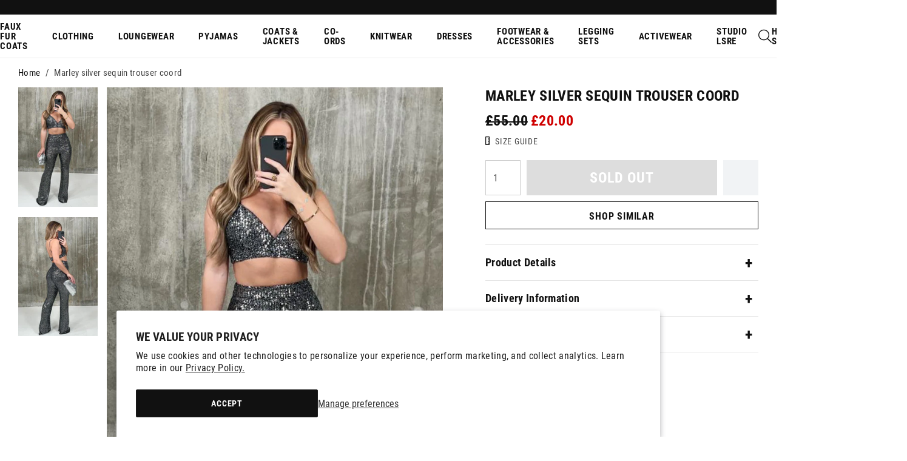

--- FILE ---
content_type: text/javascript
request_url: https://www.glamifyfashion.com/cdn/shop/t/7/assets/theme.js?v=181012842301341649181750167657
body_size: 7307
content:
if(document.getElementsByClassName("template-product").length==0){const insertBeforeElementBackup=Element.prototype.insertBefore;Element.prototype.insertBefore=function(...args){if(!args[0]||!args[0].outerHTML||args[0]&&args[0].outerHTML&&args[0].outerHTML.indexOf("spr.js")==-1)return insertBeforeElementBackup.apply(this,args)}}const appendElementBackup=Element.prototype.appendChild;Element.prototype.appendChild=function(...args){if(args[0]&&args[0].nodeName&&args[0].nodeName=="SCRIPT"&&args[0].src.indexOf("jquery.min.js")!=-1){window.SPR!=null&&($.ajaxSetup({cache:!0}),SPR.loadjQueryExtentions($),$(document).ready(function(){return SPR.$=jQuery,SPR.registerCallbacks(),SPR.initRatingHandler(),SPR.initDomEls(),SPR.loadProducts(),SPR.loadBadges()}));return}if(!args[0]||!args[0].outerHTML||args[0].outerHTML&&args[0].outerHTML.indexOf("maxcdn.bootstrapcdn.com/font-awesome/4.6.3/css/font-awesome.min.css")==-1)return appendElementBackup.apply(this,args)},$('link[href="https://maxcdn.bootstrapcdn.com/font-awesome/4.4.0/css/font-awesome.min.css"]').length>0&&$('link[href="https://maxcdn.bootstrapcdn.com/font-awesome/4.4.0/css/font-awesome.min.css"]').remove();var W_width=$(window).width(),W_height=$(window).height();$(window).on("resize",function(){($(window).width()!=W_width||$(window).height()!=W_height)&&(W_width=$(window).width(),W_height=$(window).height(),_initResize())}),$(window).on("load",function(){_initResize()});function _initResize(){initSwatches(),$(".filter-refine").off("click"),$(".filter-overlay, .filter__close, .filter__apply").off("click"),$(".filter-sort__title").off("click"),$(document).off("click.resize"),$(".filter-sort-overlay").removeClass("filter-sort-overlay--active"),$(".filters__container").removeClass("filters__container--sticky"),$("html").removeClass("no-scroll"),$(".filter-sort__list").css("display",""),$(".filter-sort").off("click"),$(window).width()<1365&&($(".filter-refine").on("click",function(){return $(".filter").toggleClass("filter--active"),$(".filters__container").removeClass("filters__container--sticky"),$(".filter-overlay").addClass("filter-overlay--active"),$("html").addClass("no-scroll"),!1}),$(".filter-overlay, .filter__close, .filter__apply").on("click",function(){return $(".filter").removeClass("filter--active"),$(".filter-overlay").removeClass("filter-overlay--active"),$("html").removeClass("no-scroll"),!1})),$(window).width()>599&&($(".filter-sort__title").on("click",function(e){e.preventDefault();var $this=$(this);$this.next().hasClass("filter-sort__list--active")?($this.next().removeClass("filter-sort__list--active"),$this.next().slideUp(150)):($this.parent().parent().find(".filter-sort .filter-sort__list").removeClass("filter-sort__list--active"),$this.parent().parent().find(".filter-sort .filter-sort__list").slideUp(150),$this.next().toggleClass("filter-sort__list--active"),$this.next().slideToggle(150)),$this.hasClass("filter-sort__title--active")?$this.removeClass("filter-sort__title--active"):($this.parent().find(".filter-sort .filter__title").removeClass("filter-sort__title--active"),$this.toggleClass("filter-sort__title--active"))}),$(document).on("click.resize",function(e){$(e.target).is(".filter-sort *")||($(".filter-sort__list").removeClass("filter-sort__list--active"),$(".filter-sort__title").removeClass("filter-sort__title--active"),$(".filter-sort__list").slideUp(150))})),$(window).width()<600&&($(".filter-sort").on("click",function(){return $(this).children(".filter-sort__list").toggleClass("filter-sort__list--active"),$(".filter-sort-overlay").toggleClass("filter-sort-overlay--active"),$(".filters__container").removeClass("filters__container--sticky"),$("html").toggleClass("no-scroll"),!1}),$(document).on("click.resize",function(e){!$(e.target).is(".filter-sort *")&&!$(e.target).is(".filter__group *")&&($(".filter-sort__list").removeClass("filter-sort__list--active"),$(".filter-sort-overlay").removeClass("filter-sort-overlay--active"),$("html").removeClass("no-scroll"))})),previousScroll=0,headerOrgOffset=0,$(window).width()>1365?$(".header").length>0&&(headerOrgOffset=$(".header").offset().top+28):$(".header").length>0&&(headerOrgOffset=$(".header").offset().top)}$(document).ready(function(){loadswatches(),_initFilter(),$(document).click(function(e){$(e.target).is(".filter__group *")||($(".filter__list").removeClass("filter__list--active"),$(".filter__title").removeClass("filter__title--active"),$(".filter__list").slideUp(150))})});function _initFilter(){$(".filter__title").off("click").on("click",function(e){e.preventDefault();var $this=$(this);$this.next().hasClass("filter__list--active")?($this.next().removeClass("filter__list--active"),$this.next().slideUp(150)):($this.parent().parent().find(".filter__group .filter__list").removeClass("filter__list--active"),$this.parent().parent().find(".filter__group .filter__list").slideUp(150),$this.next().toggleClass("filter__list--active"),$this.next().slideToggle(150)),$this.hasClass("filter__title--active")?$this.removeClass("filter__title--active"):($this.parent().find(".filter__group .filter__title").removeClass("filter__title--active"),$this.toggleClass("filter__title--active"))})}var dataOffcanvas;$(document).ready(function(){$(function(){$(document).on("beforecreate.offcanvas",function(e){dataOffcanvas=$(e.target).data("offcanvas-component")}),$(document).on("create.offcanvas",function(e){var dataOffcanvas2=$(e.target).data("offcanvas-component")}),$(document).on("clicked.offcanvas-trigger clicked.offcanvas",function(e){var dataBtnText=$(e.target).text()}),$(document).on("open.offcanvas",function(e){var dataOffcanvasID=$(e.target).attr("id")}),$(document).on("resizing.offcanvas",function(e){var dataOffcanvasID=$(e.target).attr("id")}),$(document).on("close.offcanvas",function(e){var dataOffcanvasID=$(e.target).attr("id")}),$(document).on("destroy.offcanvas",function(e){var dataOffcanvasID=$(e.target).attr("id")}),$("#bottom").on("create.offcanvas",function(e){var api=$(this).data("offcanvas-component");$(".js-destroy").on("click",function(){api.destroy()})}),$("#left").offcanvas({modifiers:"left,overlay",triggerButton:".js-offcanvas-trigger-left"}),$(".js-enhance").on("click",function(){$(document).trigger("enhance")}),$(document).trigger("enhance")})});function setCookie(cname,cvalue){var d=new Date;d.setTime(d.getTime()+365*24*60*60*1e3);var expires="expires="+d.toGMTString();if(typeof cvalue!="string")var cvalue_string=JSON.stringify(cvalue);else var cvalue_string=cvalue;document.cookie=cname+"="+cvalue_string+";"+expires+";path=/"}function getCookie(cname){for(var name=cname+"=",decodedCookie=decodeURIComponent(document.cookie),ca=decodedCookie.split(";"),i=0;i<ca.length;i++){for(var c=ca[i];c.charAt(0)==" ";)c=c.substring(1);if(c.indexOf(name)==0)return c.substring(name.length,c.length)}}var layouts={desktop:[4,3],tablet:[3,2],mobile:[2,1]};function getWindowLayout(){var _windowWidth=jQuery(window).width();return _windowWidth<767?layouts.mobile:_windowWidth<1024?layouts.tablet:layouts.desktop}function switchLayout(isFirst,isNext){var perRow=1;if(isFirst===!0){var _perCookie=getCookie("perrow");_perCookie!=null&&(perRow=parseInt(_perCookie))}var currentPerRow=$(".filter-switch__grid").get(0).className.match(/show(\d)/);currentPerRow!=null&&(perRow=parseInt(currentPerRow[1]));var _currentLayout=getWindowLayout();$.inArray(perRow,_currentLayout)==-1&&(perRow=_currentLayout[0]),isNext===!0&&(perRow=_currentLayout[($.inArray(perRow,_currentLayout)+1)%_currentLayout.length],setCookie("perrow",perRow)),currentPerRow!=null&&$(".filter-switch__grid").removeClass("filter-switch__grid--show"+currentPerRow[1]),$(".filter-switch__grid").addClass("filter-switch__grid--show"+perRow),$(".collection .col").each(function(){var cn=this.className.match("xs-3");cn!=null&&$(this).removeClass(cn[0]);var cn=this.className.match("xs-4");cn!=null&&$(this).removeClass(cn[0]);var cn=this.className.match("xs-6");cn!=null&&$(this).removeClass(cn[0]);var cn=this.className.match("xs-12");cn!=null&&$(this).removeClass(cn[0]);var _classname="xs-3";switch(perRow){case 1:_classname="xs-12";break;case 2:_classname="xs-6";break;case 3:_classname="xs-4";break}$(this).addClass(_classname)})}function layoutSwitch(isFirst){$(".filter-switch").length>0&&(switchLayout(isFirst),$(".filter-switch").off("click"),$(".filter-switch").on("click",function(){switchLayout(!1,!0)}))}$(document).ready(function(){$(window).on("load resize",function(){layoutSwitch(!0)})});var previousScroll=0,headerOrgOffset=0;if($(".header").length>0&&(headerOrgOffset=$(".header").offset().top),$(window).scroll(function(){if($(".header").length>0){var currentScroll=$(this).scrollTop();currentScroll>headerOrgOffset?currentScroll>previousScroll?$('html:not(".no-scroll") .header').removeClass("header--sticky"):$('html:not(".no-scroll") .header').addClass("header--sticky"):$('html:not(".no-scroll") .header').removeClass("header--sticky"),previousScroll=currentScroll}}),$(".filters")[0]){var previousScrollFilter=0,headerOrgOffsetFilter=$(".filters").offset().top+-62;$(window).scroll(function(e){var currentScrollFilter=$(this).scrollTop();currentScrollFilter>headerOrgOffsetFilter?currentScrollFilter>previousScrollFilter?$('html:not(".no-scroll") .filters__container').removeClass("filters__container--sticky"):$('html:not(".no-scroll") .filters__container').addClass("filters__container--sticky"):$('html:not(".no-scroll") .filters__container').removeClass("filters__container--sticky"),previousScrollFilter=currentScrollFilter})}$(document).on("scroll",function(){$(window).scrollTop()>50?$(".product-add-mobile").addClass("product-add-mobile--sticky"):$(".product-add-mobile").removeClass("product-add-mobile--sticky")});function heroCarouselDesktop(){$(".hero__carousel--desktop:not(.slick-initialized)").slick({dots:!0,infinite:!1,lazyLoad:"ondemand",autoplay:!0,useAutoplayToggleButton:!1,autoplaySpeed:5e3,pauseOnHover:!0,pauseOnFocus:!0,touchMove:!0,responsive:[{breakpoint:1024,settings:{arrows:!1}}]})}function heroCarouselMobile(){$(".hero__carousel--mobile:not(.slick-initialized)").slick({dots:!0,arrows:!1,infinite:!1,lazyLoad:"ondemand",autoplay:!0,useAutoplayToggleButton:!1,autoplaySpeed:5e3,pauseOnHover:!0,pauseOnFocus:!0,touchMove:!0})}function heroTextCarousel(){$(".hero-text__carousel:not(.slick-initialized)").slick({dots:!0,infinite:!1,lazyLoad:"ondemand",autoplay:!0,useAutoplayToggleButton:!1,autoplaySpeed:5e3,pauseOnHover:!0,pauseOnFocus:!0,touchMove:!0,slide:".hero-text__banner",responsive:[{breakpoint:1024,settings:{arrows:!1}}]})}function promosCarousel(){$(".promos__carousel:not(.slick-initialized)").slick({dots:!1,arrows:!1,infinite:!0,autoplay:!0,useAutoplayToggleButton:!1,autoplaySpeed:2500,speed:800,slidesToShow:3,slidesToScroll:1,responsive:[{breakpoint:1025,settings:{slidesToShow:2}},{breakpoint:760,settings:{slidesToShow:1}}]})}function featuredCollectionCarousel(){$(".featured-collection__carousel:not(.slick-initialized)").slick({slidesToShow:4,slidesToScroll:4,dots:!0,infinite:!1,lazyLoad:"ondemand",touchMove:!0,responsive:[{breakpoint:1024,settings:{slidesToShow:3,slidesToScroll:3,arrows:!1}},{breakpoint:600,settings:{slidesToShow:2,slidesToScroll:2,arrows:!1}}]})}function productFeaturedCarousel(){var slideWrapper=$(".product-images__featured-carousel"),iframes=slideWrapper.find(".product-images__embed-player"),lazyImages=slideWrapper.find(".product-images__featured-item"),lazyCounter=0;function postMessageToPlayer(player,command){player==null||command==null||player.contentWindow.postMessage(JSON.stringify(command),"*")}function playPauseVideo(slick,control){var currentSlide,slideType,startTime,player,video;if(currentSlide=slick.find(".slick-current"),slideType=currentSlide.attr("class").split(" ")[1],player=currentSlide.find("iframe").get(0),startTime=currentSlide.data("video-start"),slideType==="vimeo")switch(control){case"play":startTime!=null&&startTime>0&&!currentSlide.hasClass("started")&&(currentSlide.addClass("started"),postMessageToPlayer(player,{method:"setCurrentTime",value:startTime})),postMessageToPlayer(player,{method:"play",value:1});break;case"pause":postMessageToPlayer(player,{method:"pause",value:1});break}else if(slideType==="youtube")switch(control){case"play":postMessageToPlayer(player,{event:"command",func:"mute"}),postMessageToPlayer(player,{event:"command",func:"playVideo"});break;case"pause":postMessageToPlayer(player,{event:"command",func:"pauseVideo"});break}else slideType==="video"&&(video=currentSlide.children("video").get(0),video!=null&&(control==="play"?video.play():video.pause()))}function resizePlayer(iframes2,ratio){if(iframes2[0]){var win=$(".product-images__featured-carousel"),width=win.width(),playerWidth,height=win.height(),playerHeight,ratio=ratio||16/9;iframes2.each(function(){var current=$(this);width/ratio<height?(playerWidth=Math.ceil(height*ratio),current.width(playerWidth).height(height).css({left:(width-playerWidth)/2,top:0})):(playerHeight=Math.ceil(width/ratio),current.width(width).height(playerHeight).css({left:0,top:(height-playerHeight)/2}))})}}$(function(){slideWrapper.on("init",function(slick){slick=$(slick.currentTarget),setTimeout(function(){playPauseVideo(slick,"play")},1e3),resizePlayer(iframes,16/9)}),slideWrapper.on("beforeChange",function(event,slick){slick=$(slick.$slider),playPauseVideo(slick,"pause")}),slideWrapper.on("afterChange",function(event,slick){slick=$(slick.$slider),playPauseVideo(slick,"play")}),slideWrapper.on("lazyLoaded",function(event,slick,image,imageSource){lazyCounter++,lazyCounter===lazyImages.length&&lazyImages.addClass("show")}),slideWrapper.slick({slidesToShow:1,slidesToScroll:1,autoplaySpeed:4e3,lazyLoad:"progressive",speed:600,dots:!0,arrows:!0,infinite:!1,responsive:[{breakpoint:600,settings:{slidesToShow:1,slidesToScroll:1,arrows:!0}}]})}),$(window).on("resize.slickVideoPlayer",function(){resizePlayer(iframes,16/9)})}function productThumbsCarousel(){$(".product-images__thumbs-carousel").on("init",function(e,slider){$(slider.$slides.find(".product-images__thumb-link")).each(function(index){$(this).on("click",function(){$(slider.$slides.find(".product-images__thumb-link").removeAttr("aria-current")),$(this).attr("aria-current",!0);var index2=$(this).closest(".slick-slide").data("slick-index");$(".product-images__thumbs-carousel").slick("slickGoTo",index2)})})}),$(".product-images__thumbs-carousel:not(.slick-initialized)").slick({slidesToShow:4,slidesToScroll:1,asNavFor:".product-images__featured-carousel",dots:!1,infinite:!1,arrows:!0,centerMode:!1,vertical:!0,focusOnSelect:!0})}$(document).ready(function(){jQuery().swipebox&&$(".swipebox").swipebox()}),$(document).ready(function(){$(".collection__toggle").off("click").on("click",function(){return $(".collection__description").toggleClass("collection__description--visible"),$(".collection__show-hide").toggle(),!1})}),$(document).ready(function(){$(".footer-content__accordion-header").off("click").on("click",function(){return $(this).toggleClass("footer-content__accordion-header--shown"),$(this).next(".footer-content__accordion-content").slideToggle(200),!1})}),$(document).ready(function(){$(".help__sidebar-header").off("click").on("click",function(){return $(this).toggleClass("help__sidebar-header--shown"),$(this).next(".help__sidebar-links").slideToggle(200),!1})}),$(document).ready(function(){$(".shopify-currency-form select").on("change",function(){$(this).parents("form").submit()})}),$(".nav__mega").hover(function(){$(".nav-overlay").addClass("nav-overlay--visible")},function(){$(".nav-overlay").removeClass("nav-overlay--visible")}),$(".product-finance__link--klarna").on("click",function(){$(".product-finance-popup--klarna").addClass("product-finance-popup--active"),$("html").addClass("noscroll-finance-popup")}),$(".product-finance__link--clearpay").on("click",function(){$(".product-finance-popup--clearpay").addClass("product-finance-popup--active"),$("html").addClass("noscroll-finance-popup")}),$(".product-finance__link--laybuy").on("click",function(){$(".product-finance-popup--laybuy").addClass("product-finance-popup--active"),$("html").addClass("noscroll-finance-popup")}),$(".product-finance__link--zip").on("click",function(){$(".product-finance-popup--zip").addClass("product-finance-popup--active"),$("html").addClass("noscroll-finance-popup")}),$(".product-finance-popup__close").on("click",function(){$(".product-finance-popup").removeClass("product-finance-popup--active"),$("html").removeClass("noscroll-finance-popup")}),$(document).mouseup(function(e){var container=$(".product-finance-popup *");!container.is(e.target)&&container.has(e.target).length===0&&($(".product-finance-popup--active").removeClass("product-finance-popup--active"),$("html").removeClass("noscroll-finance-popup"))}),$(".product-size-guide-link").on("click",function(){$(".product-size-guide").addClass("product-size-guide--active"),$(".product-add-mobile").addClass("product-add-mobile--size-guide"),$("html").addClass("noscroll")}),$(".product-size-guide__close").on("click",function(){$(".product-size-guide").removeClass("product-size-guide--active"),$(".product-add-mobile").removeClass("product-add-mobile--size-guide"),$("html").removeClass("noscroll")}),$(document).click(function(e){!$(e.target).is(".product-size-guide *")&&!$(e.target).is(".product-size-guide-link")&&($(".product-size-guide--active").removeClass("product-size-guide--active"),$(".product-add-mobile--size-guide").removeClass("product-add-mobile--size-guide"),$("html").removeClass("noscroll"))}),$(".product-size-guide__country-tab").on("click",function(){$(".product-size-guide__country-tab").removeClass("product-size-guide__country-tab--active"),$(this).addClass("product-size-guide__country-tab--active")}),$(".product-size-guide__country-tab--uk").on("click",function(){$(".product-size-guide__size").each(function(){var currentlabel=$(this).attr("data-original"),newlabel=parseInt(currentlabel);$(this).text(newlabel)}),$(".product-size-guide__country").text("UK")}),$(".product-size-guide__country-tab--us").on("click",function(){$(".product-size-guide__size").each(function(){var currentlabel=$(this).attr("data-original"),newlabel=parseInt(currentlabel)-4;$(this).text(newlabel)}),$(".product-size-guide__country").text("USA")}),$(".product-size-guide__country-tab--euro").on("click",function(){$(".product-size-guide__size").each(function(){var currentlabel=$(this).attr("data-original"),newlabel=parseInt(currentlabel)+28;$(this).text(newlabel)}),$(".product-size-guide__country").text("EUR")}),$(".product-size-guide__unit-tab").on("click",function(){$(".product-size-guide__unit-tab").removeClass("product-size-guide__unit-tab--active"),$(this).addClass("product-size-guide__unit-tab--active")}),$(".product-size-guide__unit-tab--metric").on("click",function(){$(".product-size-guide__unit").each(function(){var currentlabel=$(this).attr("data-original"),newlabel=parseFloat(currentlabel)*2.54,rounded=Math.round(newlabel*2)/2;$(this).text(rounded)})}),$(".product-size-guide__unit-tab--imperial").on("click",function(){$(".product-size-guide__unit").each(function(){var currentlabel=$(this).attr("data-original"),newlabel=currentlabel;$(this).text(newlabel)})}),$(".featured-collection__tab-header").on("click",function(){var tab_id=$(this).attr("data-tab");$(".featured-collection__tab-header").removeClass("featured-collection__tab-header--active"),$(".featured-collection__tab-content").removeClass("featured-collection__tab-content--active"),$(this).addClass("featured-collection__tab-header--active"),$("#"+tab_id).addClass("featured-collection__tab-content--active")}),$(".product-quicklinks__button").on("click",function(){var tab_id=$(this).attr("data-tab");$(".featured-collection__tab-header").removeClass("featured-collection__tab-header--active"),$(".featured-collection__tab-content").removeClass("featured-collection__tab-content--active"),$("."+tab_id).addClass("featured-collection__tab-header--active"),$("#"+tab_id).addClass("featured-collection__tab-content--active")}),$(".account .tab").on("click",function(){var tab_id=$(this).attr("data-tab");$(".account__tab").removeClass("account__tab--active"),$(".account__content").hide(),$(this).addClass("account__tab--active"),$("#"+tab_id).show()}),$(document).ready(function(){$(".nav__sub-menu").each(function(){$(this).clone().addClass("nav__sub-menu--cloned").appendTo(".header__wrap").wrapInner("<div class='nav__sub-menu__wrap'></div>")}),$(".header-mobile").off("click").on("click",function(){$(this).toggleClass("header-mobile--active"),$(".header-nav").toggle(),$(".header-nav").toggleClass("header-nav--active"),$("html").toggleClass("no-scroll-mobile-nav"),$(".mobile-nav-overlay").toggle(),$(".nav__sub-menu--cloned").removeClass("nav__sub-menu--active"),$(".nav").removeClass("nav--hidden")}),$(".mobile-nav-overlay").off("click").on("click",function(){$(".header-mobile").removeClass("header-mobile--active"),$(".header-nav").hide(),$(".header-nav").removeClass("header-nav--active"),$("html").removeClass("no-scroll-mobile-nav"),$(".mobile-nav-overlay").hide(),$(".nav").removeClass("nav--hidden"),$(".nav__sub-menu--cloned").removeClass("nav__sub-menu--active")}),$(".nav__mega .nav__link").off("click").on("click",function(event){$(window).width()<1366&&event.preventDefault();var id=$(this).attr("id");$(".nav__sub-menu").each(function(){var dataid=$(this).attr("data-id");console.log(dataid),id==dataid&&$(this).addClass("nav__sub-menu--active")}),$(".nav").addClass("nav--hidden")}),$(".nav__sub-menu__back").off("click").on("click",function(){$(".nav__sub-menu").removeClass("nav__sub-menu--active"),$(".nav").removeClass("nav--hidden")})});function productAccordion(){var $tabs=$(".product-accordion");$tabs.length>0&&$tabs.responsiveTabs({rotate:!1,startCollapsed:!0,collapsible:"accordion",animation:"slide",duration:300,setHash:!1,disabled:[],classes:{stateDefault:"",stateActive:"active",stateDisabled:"",stateExcluded:"",container:"",ul:"product-accordion__nav",tab:"",anchor:"product-accordion__anchor",panel:"product-accordion__panel",accordionTitle:"product-accordion__title"}})}function faqsAccordion(){var $faqstabs=$(".faqs-accordion");$faqstabs.length>0&&$faqstabs.responsiveTabs({rotate:!1,startCollapsed:!0,collapsible:"accordion",animation:"slide",duration:300,setHash:!1,disabled:[],classes:{stateDefault:"",stateActive:"active",stateDisabled:"",stateExcluded:"",container:"",ul:"faqs-accordion__nav",tab:"",anchor:"faqs-accordion__anchor",panel:"faqs-accordion__panel",accordionTitle:"faqs-accordion__title"}})}function _faqsAccordion(){window.tabs1&&window.tabs1.forEach(x=>{$(x).responsiveTabs({rotate:!1,startCollapsed:!0,collapsible:"accordion",animation:"slide",duration:300,setHash:!1,disabled:[],classes:{stateDefault:"",stateActive:"active",stateDisabled:"",stateExcluded:"",container:"",ul:"faqs-accordion__nav",tab:"",anchor:"faqs-accordion__anchor",panel:"faqs-accordion__panel",accordionTitle:"faqs-accordion__title"}})})}window.theme=window.theme||{},theme.Sections=function(){this.constructors={},this.instances=[],document.addEventListener("shopify:section:load",this._onSectionLoad.bind(this)),document.addEventListener("shopify:section:unload",this._onSectionUnload.bind(this)),document.addEventListener("shopify:section:select",this._onSelect.bind(this)),document.addEventListener("shopify:section:deselect",this._onDeselect.bind(this)),document.addEventListener("shopify:block:select",this._onBlockSelect.bind(this)),document.addEventListener("shopify:block:deselect",this._onBlockDeselect.bind(this))},theme.Sections.prototype=Object.assign({},theme.Sections.prototype,{_createInstance:function(container,constructor){var id=container.getAttribute("data-section-id"),type=container.getAttribute("data-section-type");if(constructor=constructor||this.constructors[type],!(typeof constructor>"u")){var instance=Object.assign(new constructor(container),{id,type,container});this.instances.push(instance)}},_onSectionLoad:function(evt){var container=document.querySelector('[data-section-id="'+evt.detail.sectionId+'"]');container&&this._createInstance(container)},_onSectionUnload:function(evt){this.instances=this.instances.filter(function(instance){var isEventInstance=instance.id===evt.detail.sectionId;return isEventInstance&&typeof instance.onUnload=="function"&&instance.onUnload(evt),!isEventInstance})},_onSelect:function(evt){var instance=this.instances.find(function(instance2){return instance2.id===evt.detail.sectionId});typeof instance<"u"&&typeof instance.onSelect=="function"&&instance.onSelect(evt)},_onDeselect:function(evt){var instance=this.instances.find(function(instance2){return instance2.id===evt.detail.sectionId});typeof instance<"u"&&typeof instance.onDeselect=="function"&&instance.onDeselect(evt)},_onBlockSelect:function(evt){var instance=this.instances.find(function(instance2){return instance2.id===evt.detail.sectionId});typeof instance<"u"&&typeof instance.onBlockSelect=="function"&&instance.onBlockSelect(evt)},_onBlockDeselect:function(evt){var instance=this.instances.find(function(instance2){return instance2.id===evt.detail.sectionId});typeof instance<"u"&&typeof instance.onBlockDeselect=="function"&&instance.onBlockDeselect(evt)},register:function(type,constructor){this.constructors[type]=constructor,document.querySelectorAll('[data-section-type="'+type+'"]').forEach(function(container){this._createInstance(container,constructor)}.bind(this))}}),document.addEventListener("DOMContentLoaded",function(){var sections=new theme.Sections;sections.register("product-recommendations",theme.ProductRecommendations)}),theme.ProductRecommendations=function(){function ProductRecommendations(container){var $container=this.$container=$(container),baseUrl=$container.data("baseUrl"),productId=$container.data("productId"),limit=$container.data("limit"),productRecommendationsUrlAndContainerClass=baseUrl+"?section_id=product-recommendations&limit="+limit+"&product_id="+productId+" .product-recommendations";$container.parent().load(productRecommendationsUrlAndContainerClass,relatedProductsCarousel)}return ProductRecommendations}();function initSwatches(){window.swatches!=null&&document.location&&($(".swatches__col").off("mouseenter mouseleave"),$(".swatches__col").off("click"),$(window).width()>599?$(".swatches__col").hover(function(){if($(this).closest("[data-group-col]").length>0){let _id=$(this).data("product-id"),_h=window.swatches.filter(function(e){return e.id==_id});if(_h.length>0)showSwatchData(this,_h[0]);else{let el=this;var _handle;productsForFilter.length==0?_handle=$(this).attr("href").replace("/products/",""):_handle=productsForFilter.filter(item=>item.id===window.btoa("gid://shopify/Product/"+_id))[0].handle,_handle!=null&&getSwatchData(_handle,function(h){showSwatchData(el,this)})}}},function(){if($(this).closest("[data-group-col]").length>0){let _id=$(this).parent().find("[class*='--current']").closest("a").data("product-id"),_h=window.swatches.filter(function(e){return e.id==_id});_h.length>0&&showSwatchData(this,_h[0])}}):$(".swatches__col").on("click",function(e){if($(this).closest("[data-group-col]").length>0){if($("div",this).hasClass("swatches__swatch--current"))return!0;e.preventDefault(),$(this).closest(".swatches").find(".swatches__swatch--current").removeClass("swatches__swatch--current"),$("div",this).addClass("swatches__swatch--current");const _id=$(this).data("product-id"),_h=window.swatches.filter(function(e2){return e2.id==_id});if(_h.length>0)showSwatchData(this,_h[0]);else{const el=this;var _handle;productsForFilter.length==0?_handle=$(this).attr("href").replace("/products/",""):_handle=productsForFilter.filter(item=>item.id===window.btoa("gid://shopify/Product/"+_id))[0].handle,_handle!=null&&getSwatchData(_handle,function(h){showSwatchData(el,this)})}return!1}}))}function getSwatchData(_handle,callback){$.ajax({method:"GET",url:document.location.origin+"/products/"+_handle+"/?view=swatch",success:function(data){var _d=data.replace(/\n/g,"").replace(/,}/g,"}");window.swatches=window.swatches||[];const h=JSON.parse(_d);window.swatches.push(h),callback.apply(h)}})}function showSwatchData(el,h){var item=$(el).closest(".product-card");item.find(".product-card__image").attr("src",h.image),item.find(".product-card__image").attr("srcset",""),item.find(".product-card__title").text(h.title),item.find(".product-card__sku span").text(h.sku),item.find(".product-card__price-current").text(h.price),item.find(".product-card__price").removeClass("product-card__price--on-sale"),item.find(".product-card__price").addClass(h.onsale),item.find(".product-card__price-compare").text(h.pricecompare),item.find(".product-card__price-saving").html(h.saving),item.find(".product-card__overlays").replaceWith(h.overlays)}function _checkafterLoadEvents(){window.afterLoadWithEvents.forEach(x=>{x.evt&&!$(x.el).is(document)?x.evt==arguments[0].type&&$(x.el).is(arguments[0].target)&&($(x.el).off(x.evt+"."+x.f),typeof x.f=="function"?setTimeout(x.f,0):window[x.f].apply(),window.afterLoadWithEvents.splice(window.afterLoadWithEvents.indexOf(x),1)):(typeof x.f=="function"?setTimeout(x.f,0):window[x.f].apply(),window.afterLoadWithEvents.splice(window.afterLoadWithEvents.indexOf(x),1))}),window.afterLoadWithEvents.length==0&&$(window).off("scroll.afterLoad")}function loadswatches(ismissed){ismissed!==!0&&$("[data-group]").each(function(){let el=$(this);$.ajax({method:"GET",url:document.location.origin+"/collections/all/product-group-code-"+$(this).data("group")+"/?view=product-swatch",success:function(data){el.empty().append(data),$("[data-group]").find('[href="'+document.location.pathname+'"] .swatches__swatch').addClass("swatches__swatch--current")}})});let sEl=$("[data-group-col]");if(ismissed!==!0&&(sEl=$("[data-group-col]:not(:has(.swatches__col))")),sEl.length>0){let tags=[];sEl.each(function(){const t="group_"+$(this).data("group-col");tags.includes(t)||tags.push(t)}),renderSwatchAndOverlay(tags,function(){sEl.each(function(){let overlayHtml="",htmlItems=[],_tag=$(this).data("group-col"),_productsForTag=_productsForTags.filter(p=>p.tag==_tag),_id=$(this).data("group-col-id");_productsForTag.length==0&&(_productsForTags.push({tag:_tag,products:_productsData.filter(p=>p.GroupCode==_tag)}),_productsForTag=_productsForTags.filter(p=>p.tag==_tag)),_productsForTag.length>0&&(_productsForTag[0].products.forEach(p=>{let current="";_id==p.id&&(current="swatches__swatch--current",overlayHtml=p.overlay),htmlItems.push(_swatchSettings.item.replace("{{id}}",p.id).replace("{{url}}",p.handle).replace("{{color}}",p.swatchColor).replace("{{current}}",current))}),$(this).empty().append(htmlItems.join("")),$(this).closest(".product-card").find(".product-card__image-link .product-card__overlays").remove(),$(this).closest(".product-card").find(".product-card__image-link").append(overlayHtml))}),window.swatches=[],initSwatches()})}}function register(){jQuery("html").removeClass("no-js").addClass("js"),window.ReadyScript&&window.ReadyScript.forEach(x=>{loadScript(x.s,x.c)}),window.afterLoad&&window.afterLoad.forEach(x=>{x.p!=null?window[x.f].apply(x.p):window[x.f].apply()}),window.afterLoadWithEvents&&($(window).on("scroll.afterLoad",_checkafterLoadEvents),window.afterLoadWithEvents.forEach(x=>{x.evt&&$(x.el).on(x.evt+"."+x.f,_checkafterLoadEvents)})),heroCarouselDesktop(),heroCarouselMobile(),heroTextCarousel(),promosCarousel(),featuredCollectionCarousel(),productFeaturedCarousel(),productThumbsCarousel(),productAccordion(),faqsAccordion()}$(document).ready(function(){register(),$("[data-cart-qty]").length>0&&$("[data-cart-qty]").on("focusout",function(){parseInt($(this).data("cart-qty"))!=parseInt($(this).val())&&$(this).closest("form").get(0).submit()})});function loadScript(sc,callback){if($.isArray(sc)){let lc=document.createElement("script");lc.type="text/javascript",lc.src=sc[0],sc.splice(0,1),sc.length>0?$(lc).on("load",function(){loadScript(sc,callback)}):callback!=null&&$(lc).on("load",function(){window[callback].apply()}),document.getElementsByTagName("body")[0].appendChild(lc)}else{let lc=document.createElement("script");lc.type="text/javascript",lc.src=sc,callback!=null&&$(lc).on("load",function(){window[callback].apply()}),document.getElementsByTagName("body")[0].appendChild(lc)}}document.addEventListener("shopify:section:load",function(event){register()});var _productsData=[],_productsForTags=[],_swatchSettings={template:'<div class="swatches product-card__swatches">{{items}}</div>',item:`<a class="swatches__col" data-product-id="{{id}}" href="/products/{{url}}" title="{{name}}">
  <div class="swatches__swatch {{current}}">
    <span style="background-color: {{color}}"></span>
  </div>
  <div class="swatches__tag">{{name}}</div>
  </a>`,overlay:'<div class="product-card__overlays"><div class="product-card__overlay product-card__overlay--{{overlay}}">{{message}}</div></div>'};function renderSwatchAndOverlay(tags,callback){if(tags.length>0){var tagsVar="tag:'"+tags.join("' OR '")+"'";FetchDataWithVariables(`query($tagsVar: String){
            products( first: 250,query:$tagsVar) {
              edges{
                node {
                  id
                  handle
            title
            tags
            images(first:2) {    
              edges {       
                node {
                  originalSrc     
                  id
                }
              }
            }
           metafields (identifiers: [ 
                           {namespace: "accentuate", key: "overlay"},
                           {namespace: "accentuate", key: "top_left_overlay"},
                           {namespace: "accentuate", key: "top_right_overlay"},
                           {namespace: "accentuate", key: "bottom_overlay"}
                        ]){           
                            value
                            key
                            namespace
            }
            variants(first: 100) {
                  edges {
                    node {       
                  price { amount }
				  compareAtPrice { amount }
                  availableForSale
                  id                    
                    }
                  }
              }
              }
            }  
          }       
    }`,{tagsVar},function(data){let Products=data.data.products.edges;for(let p of Products)if(_productsData.filter(c=>c.id==p.node.id).length==0){let _product={id:p.node.id.replace("gid://shopify/Product/",""),handle:p.node.handle,title:p.node.title};_product.overlays=[];for(let mf of p.node.metafields)mf!=null&&mf.key.indexOf("_overlay")!=-1&&_product.overlays.push({key:mf.key,value:mf.value}),mf!=null&&mf.key=="overlay"&&_product.overlays.push({key:mf.key,value:mf.value});p.node.tags.forEach(t=>{t.startsWith("Product Group Code|")&&(_product.GroupCode=t.replace("Product Group Code|","")),t.startsWith("Swatch Name|")&&(_product.swatchName=t.replace("Swatch Name|","").toUpperCase()),t.startsWith("Swatch Colour|")&&(_product.swatchColor=t.replace("Swatch Colour|",""))}),_product.images_info=[];for(let v of p.node.images.edges)_product.images_info.push({id:v.node.id,src:v.node.originalSrc,width:1e3,height:1500});_product.variants=[];let allowSale=!1;for(let v of p.node.variants.edges)v.node.availableForSale===!0&&(allowSale=!0),_product.variants.push({id:v.node.id,price:v.node.price.amount,available:v.node.availableForSale,compare_at_price:v.node.compareAtPrice!=null?v.node.compareAtPrice.amount:null});let minPriceVariant=_product.variants.sort((a,b)=>a.price-b.price)[0];_product.compare_at_price_min=parseFloat(minPriceVariant.compare_at_price),_product.price_min=parseFloat(minPriceVariant.price);let _overlayHtml=_swatchSettings.overlay,overlayItems=[];_product.overlays.forEach(o=>{switch(o.key){case"top_left_overlay":_overlayHtml=_overlayHtml.replace("{{overlay}}","top-left");break;case"top_right_overlay":_overlayHtml=_overlayHtml.replace("{{overlay}}","top-right");break;case"bottom_overlay":_overlayHtml=_overlayHtml.replace("{{overlay}}","bottom");break}overlayItems.push(_overlayHtml.replace("{{message}}",o.value))}),_product.overlay=overlayItems.join(""),allowSale&&_productsData.push(_product)}callback.apply()})}}document.addEventListener("lazybeforeunveil",function(e){var bg=e.target.getAttribute("data-bg");bg&&(e.target.style.backgroundImage="url('"+bg+"')")}),$("#lightgallery").length!=0&&lightGallery(document.getElementById("lightgallery"),{selector:".product-images__featured-item",plugins:[lgZoom,lgThumbnail],speed:500,thumbnail:!1,getCaptionFromTitleOrAlt:!1,licenseKey:"C1DB9144-799D4957-B3C1226F-C451F4A3",mobileSettings:{controls:!0,showCloseIcon:!0,download:!1}});
//# sourceMappingURL=/cdn/shop/t/7/assets/theme.js.map?v=181012842301341649181750167657
